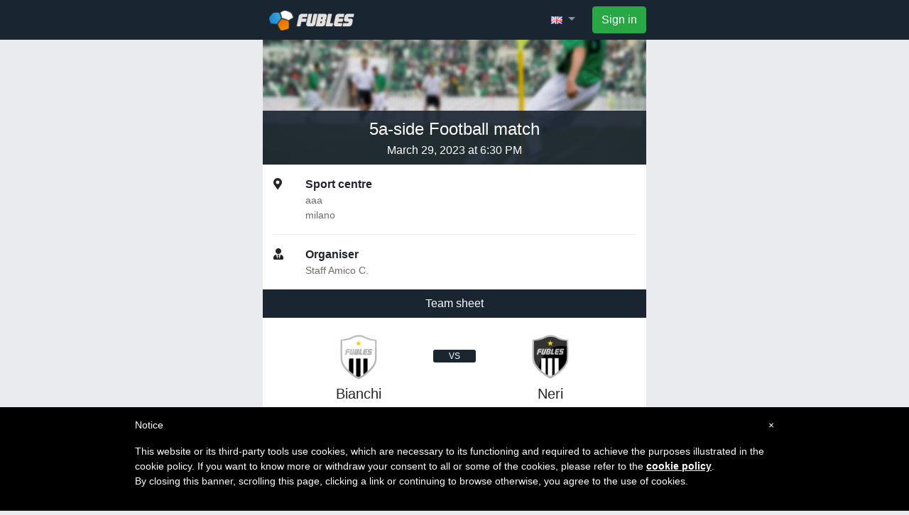

--- FILE ---
content_type: text/html; charset=UTF-8
request_url: https://www.fubles.com/en/matches/2980832?store=1&about=1&referrer=
body_size: 4327
content:
<!doctype html>
<html lang="en">
<head>
            <!-- Required meta tags -->
        <meta charset="utf-8">
        <meta name="viewport" content="width=device-width, initial-scale=1, shrink-to-fit=no">
        <link rel="icon" type="image/x-icon" href="https://assets.fubles.com/favicon.ico?v24"/>

        <title>5-a-side Football game in Milano - March 29, 2023 at 6:30 PM - aaa | Fubles</title>
        <meta name="description" content="Join the 5-a-side Football match at the aaa sports centre in Milano on March 29, 2023 at 6:30 PM," />

        <meta name="google-site-verification" content="QMklwgSVvJiPnRS9jiP-IRRXPbFhIz0mJcJDWz4LbRA" />
        <meta name="alexaVerifyID"  content="iOCmBXkgIJvqotTUtVa1fWujtI8"  />
        <meta name="msvalidate.01"  content="EE566647235A0782AC6D88415D304535"  />

        <meta property="og:title" content="5-a-side Football game in Milano." />
        <meta property="og:description" content="March 29, 2023 at 6:30 PM at aaa  sports centre" />
        <meta property="og:type" content="fublesfb:match" />
        <meta property="og:url" content="https://en.fubles.com/en/matches/2980832" />
        <meta property="og:image" content="https://assets.fubles.com/images/fb/match.jpg?v24" />
        <meta property="og:image:width" content="1200" />
        <meta property="og:image:height" content="630" />
        <meta property="og:site_name" content="Fubles.com" />
        <meta property="fb:app_id" content="256294905911"/>
        <meta property="og:locale" content="en_GB" />

                                <link rel="alternate" hreflang="it" href="https://www.fubles.com/it/matches/2980832" />
                                <link rel="alternate" hreflang="en" href="https://www.fubles.com/en/matches/2980832" />
                                <link rel="alternate" hreflang="es" href="https://www.fubles.com/es/matches/2980832" />
                                <link rel="alternate" hreflang="fr" href="https://www.fubles.com/fr/matches/2980832" />
                                <link rel="alternate" hreflang="pt" href="https://www.fubles.com/pt/matches/2980832" />
        
        <!-- Google Tag Manager -->
        <script>(function(w,d,s,l,i){w[l]=w[l]||[];w[l].push({'gtm.start':
                    new Date().getTime(),event:'gtm.js'});var f=d.getElementsByTagName(s)[0],
                j=d.createElement(s),dl=l!='dataLayer'?'&l='+l:'';j.async=true;j.src=
                'https://www.googletagmanager.com/gtm.js?id='+i+dl;f.parentNode.insertBefore(j,f);
            })(window,document,'script','dataLayer','GTM-59TV4TS');</script>
        <!-- End Google Tag Manager -->

    
            <!-- Bootstrap CSS -->
        <link rel="stylesheet" href="https://stackpath.bootstrapcdn.com/bootstrap/4.1.2/css/bootstrap.min.css" integrity="sha384-Smlep5jCw/wG7hdkwQ/Z5nLIefveQRIY9nfy6xoR1uRYBtpZgI6339F5dgvm/e9B" crossorigin="anonymous">
        <link rel="stylesheet" href="https://use.fontawesome.com/releases/v5.3.1/css/all.css" integrity="sha384-mzrmE5qonljUremFsqc01SB46JvROS7bZs3IO2EmfFsd15uHvIt+Y8vEf7N7fWAU" crossorigin="anonymous">


                    <link href="https://assets.fubles.com/css/main.css?v24" type="text/css" rel="stylesheet" media="all"/>
            </head>
<body id="body" class="body-landing">

<!-- Google Tag Manager (noscript) -->
<noscript><iframe src="https://www.googletagmanager.com/ns.html?id=GTM-59TV4TS"
                  height="0" width="0" style="display:none;visibility:hidden"></iframe></noscript>
<!-- End Google Tag Manager (noscript) -->


    
            <nav class="navbar navbar-dark navbar-expand bg-dark nav-landing">
            <div class="container">

                <a class="mr-auto" href="/en/">
                    <img src="https://assets.fubles.com/images/common/header_logo.png?v24">
                </a>

                <ul class="navbar-nav">

                    <li class="nav-item dropdown mr-3">
                        <a class="dropdown-toggle nav-link" href="#" role="button" data-toggle="dropdown">
                            <img src="https://assets.fubles.com/images/common/flag_en.png?v24" />
                        </a>
                        <div class="dropdown-menu dropdown-menu-right" aria-labelledby="navbarDropdown">

                                                                                            <a class="dropdown-item" href="https://www.fubles.com/it/matches/2980832" class="lang-link">
                                    <img src="https://assets.fubles.com/images/common/flag_it.png?v24" />
                                    Italiano
                                </a>
                                                                                            <a class="dropdown-item" href="https://www.fubles.com/en/matches/2980832" class="lang-link current">
                                    <img src="https://assets.fubles.com/images/common/flag_en.png?v24" />
                                    English
                                </a>
                                                                                            <a class="dropdown-item" href="https://www.fubles.com/es/matches/2980832" class="lang-link">
                                    <img src="https://assets.fubles.com/images/common/flag_es.png?v24" />
                                    Español
                                </a>
                                                                                            <a class="dropdown-item" href="https://www.fubles.com/fr/matches/2980832" class="lang-link">
                                    <img src="https://assets.fubles.com/images/common/flag_fr.png?v24" />
                                    Françoise
                                </a>
                                                                                            <a class="dropdown-item" href="https://www.fubles.com/pt/matches/2980832" class="lang-link">
                                    <img src="https://assets.fubles.com/images/common/flag_pt.png?v24" />
                                    Português
                                </a>
                                                    </div>
                    </li>

                </ul>

                <form class="header-login-cta">
                    <a href="https://www.fubles.com/en/app/matches/2980832?referrer=&amp;utm_campaign=match-show&amp;at=match-show&amp;store=1&amp;about=1"
                       class="btn btn-success event-view-app">Sign in</a>
                </form>
            </div>
        </nav>
    
    <div class="container content-landing">

                    <div class="container">
                            </div>
        
        
    <div class="row head flex-column justify-content-end">

            <div class="title text-center">
                <div class="fs-1">
                    5a-side Football match                </div>
                <div>
                    March 29, 2023 at 6:30 PM
                </div>
            </div>
    </div>


    <div class="desc-item">
        <div class="row my-3">
            <div class="col-1 desc-icon"><i class="fas fa-map-marker-alt"></i></div>
            <div class="col">
                <div class="desc-label">
                    Sport centre
                </div>
                <div class="desc-value">
                    <div class="">aaa</div>
                    <div class="">milano</div>
                </div>
            </div>
        </div>
    </div>

    <div class="desc-item">
        <div class="row my-3">
            <div class="col-1 desc-icon"><i class="fas fa-user-tie"></i></div>
            <div class="col">
                <div class="desc-label">
                    Organiser
                </div>
                <div class="desc-value">
                    <div class="">Staff Amico C.</div>
                    <div class="">
                        
                    </div>
                </div>
            </div>
        </div>
    </div>

    <div class="row">
        <div class="block-dark w-100 text-center p-2">
            Team sheet
        </div>
    </div>

    <div class="row">

        <div class="block-dark fs-4" style="
        position: absolute;
        left: 50%;
        width: 60px;
        margin-left: -30px;
        text-align: center;
        margin-top: 45px;
        color: white;
        border-radius: 3px;
    ">VS
        </div>

        
            <div class="match-side side-1">

                    <img style="width: 60px;" src="https://assets.fubles.com/images/common/side1_crest.png?v24">

                    <h5 class="mb-4">
                        Bianchi
                    </h5>


                <div class="roster-container">

                                            <div class="player-slot d-flex align-self-center flex-column justify-content-center w-100">

                            
                                <div>
                                    <img class="img-circle large" src="https://assets.fubles.com/images/User/768967/avatar/51efdfe6e56e892bcfc7dc8923f77ada_large.jpeg">
                                </div>

                                <div class="mt-3">
                                    Nicola D.
                                </div>

                                
                                                    </div>

                                            <div class="player-slot d-flex align-self-center flex-column justify-content-center w-100">

                            
                                <div>
                                    <img class="img-circle large" src="https://assets.fubles.com/images/User/984418/avatar/7828baba9ebdffbc66eef97976ddb2da_large.png">
                                </div>

                                <div class="mt-3">
                                    Rico T.
                                </div>

                                
                                                    </div>

                                            <div class="player-slot d-flex align-self-center flex-column justify-content-center w-100">

                            
                                <div>
                                    <img class="img-circle large" src="https://assets.fubles.com/images/User/709079/avatar/fe2bb37406998e9759047de8ffd01839_large.jpeg">
                                </div>

                                <div class="mt-3">
                                    Matteo T.
                                </div>

                                
                                                    </div>

                                            <div class="player-slot d-flex align-self-center flex-column justify-content-center w-100">

                            
                                <div class="text-secondary fs-3">
                                    Slot available

                                </div>
                                <div class="mt-3">
                                    <a href="https://www.fubles.com/en/app/matches/2980832?referrer=&amp;utm_campaign=match-show&amp;at=match-show&amp;store=1&amp;about=1" class="btn btn-primary event-view-app">
                                        Play
                                    </a>

                                </div>

                                                    </div>

                                            <div class="player-slot d-flex align-self-center flex-column justify-content-center w-100">

                            
                                <div class="text-secondary fs-3">
                                    Slot available

                                </div>
                                <div class="mt-3">
                                    <a href="https://www.fubles.com/en/app/matches/2980832?referrer=&amp;utm_campaign=match-show&amp;at=match-show&amp;store=1&amp;about=1" class="btn btn-primary event-view-app">
                                        Play
                                    </a>

                                </div>

                                                    </div>

                    
                </div>

            </div>
        
            <div class="match-side side-2">

                    <img style="width: 60px;" src="https://assets.fubles.com/images/common/side2_crest.png?v24">

                    <h5 class="mb-4">
                        Neri
                    </h5>


                <div class="roster-container">

                                            <div class="player-slot d-flex align-self-center flex-column justify-content-center w-100">

                            
                                <div>
                                    <img class="img-circle large" src="https://assets.fubles.com/images/User/456025/avatar/607f6055ea336268261f8087f313ba32_large.jpeg">
                                </div>

                                <div class="mt-3">
                                    Carmelo T.
                                </div>

                                
                                                    </div>

                                            <div class="player-slot d-flex align-self-center flex-column justify-content-center w-100">

                            
                                <div>
                                    <img class="img-circle large" src="https://assets.fubles.com/images/User/912397/avatar/592bfe6db911eb9bf4889648e8095609_large.jpeg">
                                </div>

                                <div class="mt-3">
                                    carlo a.
                                </div>

                                
                                                    </div>

                                            <div class="player-slot d-flex align-self-center flex-column justify-content-center w-100">

                            
                                <div>
                                    <img class="img-circle large" src="https://assets.fubles.com/images/User/998179/avatar/291b54b72ffc781f0f75a61c8440ce9e_large.png">
                                </div>

                                <div class="mt-3">
                                    Salvatore V.
                                </div>

                                
                                                    </div>

                                            <div class="player-slot d-flex align-self-center flex-column justify-content-center w-100">

                            
                                <div>
                                    <img class="img-circle large" src="https://assets.fubles.com/images/User/966684/avatar/6cf81a1fe0d8f3903caa5c02f3ab05b3_large.jpeg">
                                </div>

                                <div class="mt-3">
                                    Franco D.
                                </div>

                                
                                                    </div>

                                            <div class="player-slot d-flex align-self-center flex-column justify-content-center w-100">

                            
                                <div>
                                    <img class="img-circle large" src="https://assets.fubles.com/images/default/User/avatar/large.jpeg">
                                </div>

                                <div class="mt-3">
                                    Osama O.
                                </div>

                                
                                                    </div>

                    
                </div>

            </div>
        
    </div>

            <div class="text-card">
            <div class="title">Who we are?</div>
            <div class="description">
                We organize <strong>football</strong> games.<br>
If you want to play, you can join our games alone or with some friends.<br>
No need to have a team, it is not a tournament. You can play also just <strong>one game</strong>.
            </div>
        </div>
    
            <div class="text-card">
            <div class="title">Why Fubles?</div>
            <div class="description">
                We use the Fubles app to manage the games and keep track of statistics.<br>
To join our games, you must download the Fubles app (it's free). <br>
You only pay for the price of the venue, just like you do when you play with your friends.

            </div>
        </div>
    
            <div class="row text-center p-4">
            <div class="col-6">
                <a class="" href="https://fubles.page.link?link=https%3A%2F%2Fplay.google.com%2Fstore%2Fapps%2Fdetails%3Fid%3Dit.android.fubles%26hl%3Den%26referrer%3Dfubles-show-match&amp;efr=1&amp;apn=it.android.fubles&amp;utm_campaign=fubles-show-match" target="_blank">
                    <img class="w-100" src="https://assets.fubles.com/images/home/google-play-badge.svg?v24" />
                </a>
            </div>
            <div class="col-6">
                <a class="" href="https://fubles.page.link?link=https%3A%2F%2Fitunes.apple.com%2Fgb%2Fapp%2Ffubles%2Fid439712991%3Freferrer%3Dfubles-show-match&amp;efr=1&amp;isi=439712991&amp;ibi=com.fubles&amp;utm_campaign=fubles-show-match" target="_blank">
                    <img class="w-100" src="https://assets.fubles.com/images/home/app-store-badge.svg?v24" />
                </a>
            </div>
        </div>
    




    <script type="application/ld+json">
        {"@context":"http:\/\/schema.org","@type":"Event","name":"Pick-up game - 5-a-side Football","description":"You can play a friendly game with us even if you don't have a team!","image":"https:\/\/assets.fubles.com\/images\/tournaments\/generic-landing\/share.jpg","url":"https:\/\/www.fubles.com\/en\/matches\/2980832","startDate":"2023-03-29T18:30:00+02:00","endDate":"2023-03-29T19:30:00+02:00","location":{"@type":"Place","name":"aaa","sameAs":"https:\/\/www.fubles.com\/en\/structures\/13955","address":{"@type":"PostalAddress","streetAddress":"milano","addressLocality":"Milano"}},"performer":{"@type":"Person","name":"Staff Amico Charly"},"offers":{"@type":"Offer","price":5,"priceCurrency":"EUR","availability":"https:\/\/schema.org\/InStock","url":"https:\/\/www.fubles.com\/en\/matches\/2980832","validFrom":"2023-02-20T14:34:20+01:00"}}
    </script>

    </div>


    <div class="footer">
                    <div class="container">
                Copyright © 2007-2026 Fubles Srl, Via Disciplini 18,
                20123 Milano - CF/P.IVA 06769730968 - Capitale sociale €63.675,52 i.v.
                - Camera di commercio di Milano
                <br />[<a href="/en/pages/terms">Terms</a> - <a href="/en/pages/privacy">Privacy</a>]
            </div>
            </div>




        <script type="text/javascript" src="https://assets.fubles.com/js/vendor.js?v24"></script>
    
        <script type="text/javascript" src="https://assets.fubles.com/js/core.js?v24"></script>
    
    <script>
        window.fbAsyncInit = function() {
            FB.init({
                appId      : '256294905911',
                xfbml      : true,
                version    : 'v6.0'
            });

            FB.AppEvents.logPageView();

        };

        (function(d, s, id){
            var js, fjs = d.getElementsByTagName(s)[0];
            if (d.getElementById(id)) {return;}
            js = d.createElement(s); js.id = id;
            js.src = "https://connect.facebook.net/en_US/sdk.js";
            fjs.parentNode.insertBefore(js, fjs);
        }(document, 'script', 'facebook-jssdk'));
    </script>



                                                        <script type="text/javascript">
            var _iub = _iub || [];
            _iub.csConfiguration = {
                cookiePolicyId: 280261,
                siteId: 89243,
                lang: "en",
                consentOnDocument: true,
                banner: {
                    slideDown: false,
                    applyStyles: false
                }
            };
        </script>
        <script type="text/javascript" src="//cdn.iubenda.com/cookie_solution/safemode/iubenda_cs.js" charset="UTF-8" async></script>




</body>
</html>
